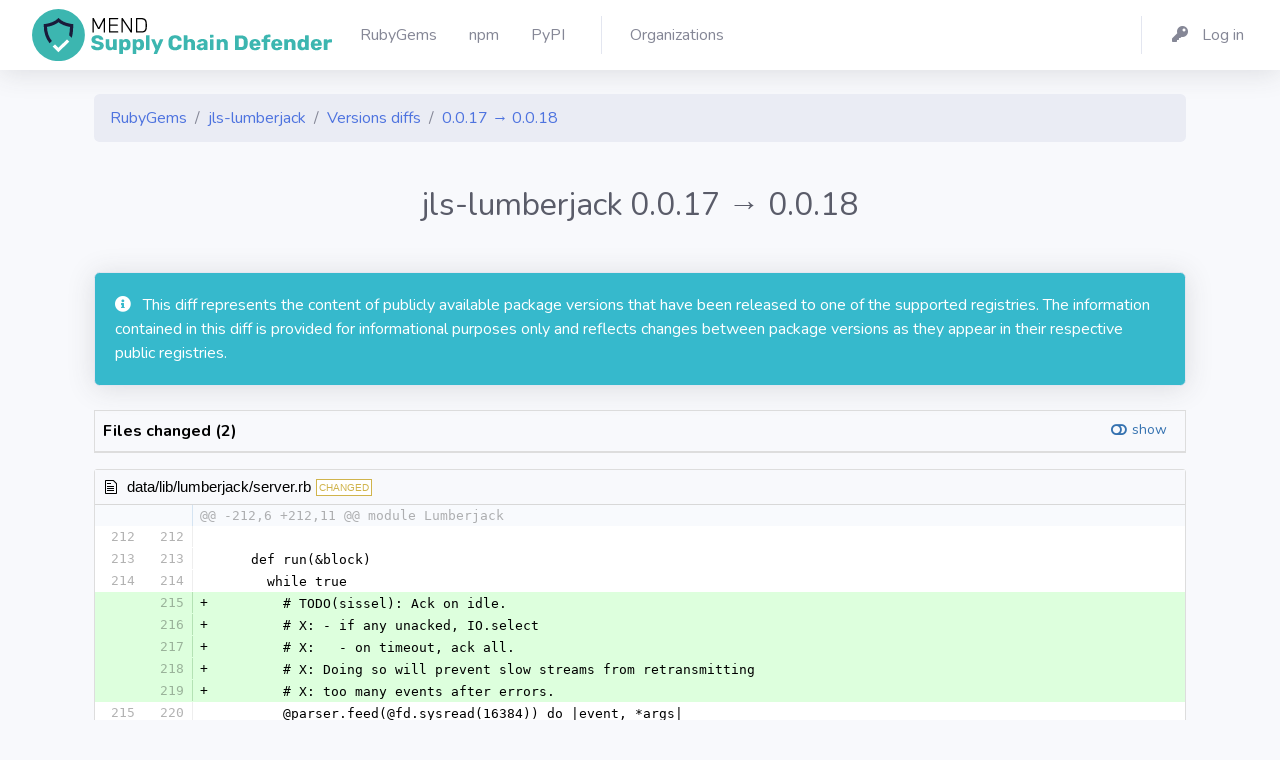

--- FILE ---
content_type: text/html; charset=utf-8
request_url: https://my.diffend.io/gems/jls-lumberjack/0.0.17/0.0.18
body_size: 5505
content:
<!DOCTYPE html>
<html>
<head>
<title>
RubyGems - jls-lumberjack - Versions diffs - 0.0.17 → 0.0.18 - Mend - Supply Chain Defender
</title>
<link rel="icon" type="image/png" href="/packs/media/images/production/favicons/favicon-32x32-fa0286238d4d512e71dba3881cbbcc42.png" />
<link rel="mask-icon" type="image/x-icon" href="/packs/media/images/production/favicons/favicon-786db6a85c0dea068c1a7047338024d2.svg" />
<link rel="apple-touch-icon" type="image/png" href="/packs/media/images/production/favicons/apple-touch-icon-11491aa2351c88b3b48534d1576a2ff9.png" />
<link rel="shortcut icon" type="image/x-icon" href="/packs/media/images/production/favicons/favicon-81c62e5500c39bd10e99844e94455995.ico" />
<meta name="csrf-param" content="authenticity_token" />
<meta name="csrf-token" content="HEMxV29L7lOFMWJUH19_IcRaP-mfqfSid4e1y0k6VjW9wSudJHsekjFDHTLHuLPR3PcR6s5HucpQMxhKm7xScg" />

<meta content='no-cache' name='turbolinks-cache-control'>
<meta content='width=device-width, initial-scale=1' name='viewport'>
<link rel="stylesheet" href="/packs/css/application-ecc0d4374a4035b6314d.css" media="all" />
<script src="/packs/js/application-4706c1ae5823f27fbdc6.js" data-turbolinks-track="reload"></script>
<link href='https://cdn.jsdelivr.net/npm/tom-select@2.4.3/dist/css/tom-select.bootstrap4.min.css' rel='stylesheet'>
<link href='https://fonts.googleapis.com/css?family=Nunito:200,200i,300,300i,400,400i,600,600i,700,700i,800,800i,900,900i' rel='stylesheet'>

</head>
<body class='registries ruby_gems diffs' id='page-top'>
<div id='wrapper'>
<div class='d-flex flex-column' id='content-wrapper'>
<div id='content'>
<nav class='navbar navbar-expand navbar-light bg-white topbar mb-4 shadow'>
<a class='sidebar-brand d-flex align-items-center justify-content-center' href='/'>
<div class='sidebar-brand-text mx-3 d-none d-xxl-block d-xl-block'>
<img alt="Diffend" src="/packs/media/images/production/logos/vertical-dark-5363ad390f9fcfd11bfecf89a3fb60f1.svg" />
</div>
</a>
<div class='container'>
<ul class='navbar-nav'>
<li class='nav-item'>
<a class='nav-link' href='/gems'>
<span class='mr-2 d-none d-lg-inline text-gray-600'>
RubyGems
</span>
</a>
</li>
<li class='nav-item'>
<a class='nav-link' href='/npm'>
<span class='mr-2 d-none d-lg-inline text-gray-600'>
npm
</span>
</a>
</li>
<li class='nav-item'>
<a class='nav-link' href='/pypi'>
<span class='mr-2 d-none d-lg-inline text-gray-600'>
PyPI
</span>
</a>
</li>
<div class='topbar-divider d-sm-block'></div>
<li class='nav-item'>
<a class='nav-link' href='/organizations'>
<span class='mr-2 d-none d-lg-inline text-gray-600'>
Organizations
</span>
</a>
</li>

</ul>
<ul class='navbar-nav'>
<div class='topbar-divider d-none d-sm-block'></div>
<li class='nav-item'>
<a class='nav-link' href='/users/sign_in'>
<span class='mr-2 d-none d-lg-inline text-gray-600'>
<i class='fas fa-key fa-fw mr-2'></i>
Log in
</span>
</a>
</li>

</ul>
</div>
</nav>

<div class='container'>
<div class='row'>
<div class='col mb-1'>
<nav>
<ol class='breadcrumb'>
<li class='breadcrumb-item'>
<a href="/gems">RubyGems</a>
</li>
<li class='breadcrumb-item'>
<a href="/gems/jls-lumberjack">jls-lumberjack</a>
</li>
<li class='breadcrumb-item'>
<a href="/gems/jls-lumberjack">Versions diffs</a>
</li>
<li class='breadcrumb-item'>
<a href="/gems/jls-lumberjack/0.0.17/0.0.18">0.0.17 → 0.0.18</a>
</li>
</ol>
</nav>
</div>
</div>


<div class='row'>
<div class='col'>
<div class='text-right mb-4'>

</div>
</div>
</div>
<div class='row'>
<div class='col align-items-center mb-4'>
<div class='text-center'>
<h2 class='text-gray-800'>
jls-lumberjack
0.0.17
→
0.0.18
</h2>
</div>
</div>
</div>

<div data-diff-id='4d5d4555-78cc-4b9a-8ec1-ecbde5796c85' data-diff-state='finished' id='diff-id'>
<div class='row'>
<div class='col pt-2 text-black'>
<div class='row'>
</div>

<div class='mb-4 mt-2'>
<div class='card bg-info text-white shadow'>
<div class='card-body'>
<span class='icon text-white-100 mr-2'>
<i class='fas fa-info-circle'></i>

</span>
This diff represents the content of publicly available package versions that have been released to one of the supported registries. The information contained in this diff is provided for informational purposes only and reflects changes between package versions as they appear in their respective public registries.
</div>
</div>

</div>

<div id='diff'>
<div class='mb-3'>
  <div class="d2h-file-list-wrapper">
    <div class="d2h-file-list-header">
        <span class="d2h-file-list-title">Files changed (2)</span>
        <a class="d2h-file-switch d2h-hide">hide</a>
        <a class="d2h-file-switch d2h-show">show</a>
    </div>
    <ol class="d2h-file-list">
    <li class="d2h-file-list-line">
    <span class="d2h-file-name-wrapper">
      <svg aria-hidden="true" class="d2h-icon d2h-changed" height="16" title="modified" version="1.1"
           viewBox="0 0 14 16" width="14">
          <path d="M13 1H1C0.45 1 0 1.45 0 2v12c0 0.55 0.45 1 1 1h12c0.55 0 1-0.45 1-1V2c0-0.55-0.45-1-1-1z m0 13H1V2h12v12zM4 8c0-1.66 1.34-3 3-3s3 1.34 3 3-1.34 3-3 3-3-1.34-3-3z"></path>
      </svg>      <a href="/gems/jls-lumberjack/0.0.17/0.0.18/page/1#d2h-119397" class="d2h-file-name">data/lib/lumberjack/server.rb</a>
      <span class="d2h-file-stats">
          <span class="d2h-lines-added">+5</span>
          <span class="d2h-lines-deleted">-0</span>
      </span>
    </span>
</li>
<li class="d2h-file-list-line">
    <span class="d2h-file-name-wrapper">
      <svg aria-hidden="true" class="d2h-icon d2h-changed" height="16" title="modified" version="1.1"
           viewBox="0 0 14 16" width="14">
          <path d="M13 1H1C0.45 1 0 1.45 0 2v12c0 0.55 0.45 1 1 1h12c0.55 0 1-0.45 1-1V2c0-0.55-0.45-1-1-1z m0 13H1V2h12v12zM4 8c0-1.66 1.34-3 3-3s3 1.34 3 3-1.34 3-3 3-3-1.34-3-3z"></path>
      </svg>      <a href="/gems/jls-lumberjack/0.0.17/0.0.18/page/1#d2h-004177" class="d2h-file-name">metadata</a>
      <span class="d2h-file-stats">
          <span class="d2h-lines-added">+15</span>
          <span class="d2h-lines-deleted">-14</span>
      </span>
    </span>
</li>
    </ol>
</div>
</div>
    <div id="d2h-119397" class="d2h-file-wrapper" data-lang="rb">
    <div class="d2h-file-header">
    <span class="d2h-file-name-wrapper">
    <svg aria-hidden="true" class="d2h-icon" height="16" version="1.1" viewBox="0 0 12 16" width="12">
        <path d="M6 5H2v-1h4v1zM2 8h7v-1H2v1z m0 2h7v-1H2v1z m0 2h7v-1H2v1z m10-7.5v9.5c0 0.55-0.45 1-1 1H1c-0.55 0-1-0.45-1-1V2c0-0.55 0.45-1 1-1h7.5l3.5 3.5z m-1 0.5L8 2H1v12h10V5z"></path>
    </svg>    <span class="d2h-file-name"><a href="#d2h-119397">data/lib/lumberjack/server.rb</a></span>
    <span class="d2h-tag d2h-changed d2h-changed-tag">CHANGED</span></span>
<label class="d2h-file-collapse">
    <input class="d2h-file-collapse-input" type="checkbox" name="viewed" value="viewed">
    Viewed
</label>
    </div>
    <div class="d2h-file-diff">
        <div class="d2h-code-wrapper">
            <table class="d2h-diff-table">
                <tbody class="d2h-diff-tbody">
                <tr>
    <td class="d2h-code-linenumber d2h-info"></td>
    <td class="d2h-info">
        <div class="d2h-code-line">@@ -212,6 +212,11 @@ module Lumberjack</div>
    </td>
</tr><tr>
    <td id="d2h-119397-23" class="d2h-code-linenumber d2h-cntx"><a href="#d2h-119397-23">
      <div class="line-num1">212</div>
<div class="line-num2">212</div>
    </a></td>
    <td class="d2h-cntx">
        <div class="d2h-code-line">
            <span class="d2h-code-line-prefix">&nbsp;</span>
            <span class="d2h-code-line-ctn"><br></span>
        </div>
    </td>
</tr><tr>
    <td id="d2h-119397-34" class="d2h-code-linenumber d2h-cntx"><a href="#d2h-119397-34">
      <div class="line-num1">213</div>
<div class="line-num2">213</div>
    </a></td>
    <td class="d2h-cntx">
        <div class="d2h-code-line">
            <span class="d2h-code-line-prefix">&nbsp;</span>
            <span class="d2h-code-line-ctn">    def run(&amp;block)</span>
        </div>
    </td>
</tr><tr>
    <td id="d2h-119397-45" class="d2h-code-linenumber d2h-cntx"><a href="#d2h-119397-45">
      <div class="line-num1">214</div>
<div class="line-num2">214</div>
    </a></td>
    <td class="d2h-cntx">
        <div class="d2h-code-line">
            <span class="d2h-code-line-prefix">&nbsp;</span>
            <span class="d2h-code-line-ctn">      while true</span>
        </div>
    </td>
</tr><tr>
    <td id="d2h-119397-56" class="d2h-code-linenumber d2h-ins"><a href="#d2h-119397-56">
      <div class="line-num1"></div>
<div class="line-num2">215</div>
    </a></td>
    <td class="d2h-ins">
        <div class="d2h-code-line">
            <span class="d2h-code-line-prefix">+</span>
            <span class="d2h-code-line-ctn">        # TODO(sissel): Ack on idle.</span>
        </div>
    </td>
</tr><tr>
    <td id="d2h-119397-67" class="d2h-code-linenumber d2h-ins"><a href="#d2h-119397-67">
      <div class="line-num1"></div>
<div class="line-num2">216</div>
    </a></td>
    <td class="d2h-ins">
        <div class="d2h-code-line">
            <span class="d2h-code-line-prefix">+</span>
            <span class="d2h-code-line-ctn">        # X: - if any unacked, IO.select</span>
        </div>
    </td>
</tr><tr>
    <td id="d2h-119397-78" class="d2h-code-linenumber d2h-ins"><a href="#d2h-119397-78">
      <div class="line-num1"></div>
<div class="line-num2">217</div>
    </a></td>
    <td class="d2h-ins">
        <div class="d2h-code-line">
            <span class="d2h-code-line-prefix">+</span>
            <span class="d2h-code-line-ctn">        # X:   - on timeout, ack all.</span>
        </div>
    </td>
</tr><tr>
    <td id="d2h-119397-89" class="d2h-code-linenumber d2h-ins"><a href="#d2h-119397-89">
      <div class="line-num1"></div>
<div class="line-num2">218</div>
    </a></td>
    <td class="d2h-ins">
        <div class="d2h-code-line">
            <span class="d2h-code-line-prefix">+</span>
            <span class="d2h-code-line-ctn">        # X: Doing so will prevent slow streams from retransmitting</span>
        </div>
    </td>
</tr><tr>
    <td id="d2h-119397-100" class="d2h-code-linenumber d2h-ins"><a href="#d2h-119397-100">
      <div class="line-num1"></div>
<div class="line-num2">219</div>
    </a></td>
    <td class="d2h-ins">
        <div class="d2h-code-line">
            <span class="d2h-code-line-prefix">+</span>
            <span class="d2h-code-line-ctn">        # X: too many events after errors.</span>
        </div>
    </td>
</tr><tr>
    <td id="d2h-119397-111" class="d2h-code-linenumber d2h-cntx"><a href="#d2h-119397-111">
      <div class="line-num1">215</div>
<div class="line-num2">220</div>
    </a></td>
    <td class="d2h-cntx">
        <div class="d2h-code-line">
            <span class="d2h-code-line-prefix">&nbsp;</span>
            <span class="d2h-code-line-ctn">        @parser.feed(@fd.sysread(16384)) do |event, *args|</span>
        </div>
    </td>
</tr><tr>
    <td id="d2h-119397-122" class="d2h-code-linenumber d2h-cntx"><a href="#d2h-119397-122">
      <div class="line-num1">216</div>
<div class="line-num2">221</div>
    </a></td>
    <td class="d2h-cntx">
        <div class="d2h-code-line">
            <span class="d2h-code-line-prefix">&nbsp;</span>
            <span class="d2h-code-line-ctn">          case event</span>
        </div>
    </td>
</tr><tr>
    <td id="d2h-119397-133" class="d2h-code-linenumber d2h-cntx"><a href="#d2h-119397-133">
      <div class="line-num1">217</div>
<div class="line-num2">222</div>
    </a></td>
    <td class="d2h-cntx">
        <div class="d2h-code-line">
            <span class="d2h-code-line-prefix">&nbsp;</span>
            <span class="d2h-code-line-ctn">            when :window_size; window_size(*args, &amp;block)</span>
        </div>
    </td>
</tr>
                </tbody>
            </table>
        </div>
    </div>
</div>
<div id="d2h-004177" class="d2h-file-wrapper" data-lang="">
    <div class="d2h-file-header">
    <span class="d2h-file-name-wrapper">
    <svg aria-hidden="true" class="d2h-icon" height="16" version="1.1" viewBox="0 0 12 16" width="12">
        <path d="M6 5H2v-1h4v1zM2 8h7v-1H2v1z m0 2h7v-1H2v1z m0 2h7v-1H2v1z m10-7.5v9.5c0 0.55-0.45 1-1 1H1c-0.55 0-1-0.45-1-1V2c0-0.55 0.45-1 1-1h7.5l3.5 3.5z m-1 0.5L8 2H1v12h10V5z"></path>
    </svg>    <span class="d2h-file-name"><a href="#d2h-004177">metadata</a></span>
    <span class="d2h-tag d2h-changed d2h-changed-tag">CHANGED</span></span>
<label class="d2h-file-collapse">
    <input class="d2h-file-collapse-input" type="checkbox" name="viewed" value="viewed">
    Viewed
</label>
    </div>
    <div class="d2h-file-diff">
        <div class="d2h-code-wrapper">
            <table class="d2h-diff-table">
                <tbody class="d2h-diff-tbody">
                <tr>
    <td class="d2h-code-linenumber d2h-info"></td>
    <td class="d2h-info">
        <div class="d2h-code-line">@@ -1,15 +1,15 @@</div>
    </td>
</tr><tr>
    <td id="d2h-004177-171" class="d2h-code-linenumber d2h-cntx"><a href="#d2h-004177-171">
      <div class="line-num1">1</div>
<div class="line-num2">1</div>
    </a></td>
    <td class="d2h-cntx">
        <div class="d2h-code-line">
            <span class="d2h-code-line-prefix">&nbsp;</span>
            <span class="d2h-code-line-ctn">--- !ruby&#x2F;object:Gem::Specification</span>
        </div>
    </td>
</tr><tr>
    <td id="d2h-004177-182" class="d2h-code-linenumber d2h-cntx"><a href="#d2h-004177-182">
      <div class="line-num1">2</div>
<div class="line-num2">2</div>
    </a></td>
    <td class="d2h-cntx">
        <div class="d2h-code-line">
            <span class="d2h-code-line-prefix">&nbsp;</span>
            <span class="d2h-code-line-ctn">name: jls-lumberjack</span>
        </div>
    </td>
</tr><tr>
    <td id="d2h-004177-193" class="d2h-code-linenumber d2h-cntx"><a href="#d2h-004177-193">
      <div class="line-num1">3</div>
<div class="line-num2">3</div>
    </a></td>
    <td class="d2h-cntx">
        <div class="d2h-code-line">
            <span class="d2h-code-line-prefix">&nbsp;</span>
            <span class="d2h-code-line-ctn">version: !ruby&#x2F;object:Gem::Version</span>
        </div>
    </td>
</tr><tr>
    <td class="d2h-code-linenumber d2h-del d2h-change">
      <div class="line-num1">4</div>
<div class="line-num2"></div>
    </a></td>
    <td class="d2h-del d2h-change">
        <div class="d2h-code-line">
            <span class="d2h-code-line-prefix">-</span>
            <span class="d2h-code-line-ctn">  version: 0.0.<del>17</del></span>
        </div>
    </td>
</tr><tr>
    <td class="d2h-code-linenumber d2h-del d2h-change">
      <div class="line-num1">5</div>
<div class="line-num2"></div>
    </a></td>
    <td class="d2h-del d2h-change">
        <div class="d2h-code-line">
            <span class="d2h-code-line-prefix">-</span>
            <span class="d2h-code-line-ctn">  prerelease:<del> </del></span>
        </div>
    </td>
</tr><tr>
    <td class="d2h-code-linenumber d2h-ins d2h-change">
      <div class="line-num1"></div>
<div class="line-num2">4</div>
    </a></td>
    <td class="d2h-ins d2h-change">
        <div class="d2h-code-line">
            <span class="d2h-code-line-prefix">+</span>
            <span class="d2h-code-line-ctn">  version: 0.0.<ins>18</ins></span>
        </div>
    </td>
</tr><tr>
    <td class="d2h-code-linenumber d2h-ins d2h-change">
      <div class="line-num1"></div>
<div class="line-num2">5</div>
    </a></td>
    <td class="d2h-ins d2h-change">
        <div class="d2h-code-line">
            <span class="d2h-code-line-prefix">+</span>
            <span class="d2h-code-line-ctn">  prerelease:</span>
        </div>
    </td>
</tr><tr>
    <td id="d2h-004177-248" class="d2h-code-linenumber d2h-cntx"><a href="#d2h-004177-248">
      <div class="line-num1">6</div>
<div class="line-num2">6</div>
    </a></td>
    <td class="d2h-cntx">
        <div class="d2h-code-line">
            <span class="d2h-code-line-prefix">&nbsp;</span>
            <span class="d2h-code-line-ctn">platform: ruby</span>
        </div>
    </td>
</tr><tr>
    <td id="d2h-004177-259" class="d2h-code-linenumber d2h-cntx"><a href="#d2h-004177-259">
      <div class="line-num1">7</div>
<div class="line-num2">7</div>
    </a></td>
    <td class="d2h-cntx">
        <div class="d2h-code-line">
            <span class="d2h-code-line-prefix">&nbsp;</span>
            <span class="d2h-code-line-ctn">authors:</span>
        </div>
    </td>
</tr><tr>
    <td id="d2h-004177-270" class="d2h-code-linenumber d2h-cntx"><a href="#d2h-004177-270">
      <div class="line-num1">8</div>
<div class="line-num2">8</div>
    </a></td>
    <td class="d2h-cntx">
        <div class="d2h-code-line">
            <span class="d2h-code-line-prefix">&nbsp;</span>
            <span class="d2h-code-line-ctn">- Jordan Sissel</span>
        </div>
    </td>
</tr><tr>
    <td class="d2h-code-linenumber d2h-del d2h-change">
      <div class="line-num1">9</div>
<div class="line-num2"></div>
    </a></td>
    <td class="d2h-del d2h-change">
        <div class="d2h-code-line">
            <span class="d2h-code-line-prefix">-</span>
            <span class="d2h-code-line-ctn">autorequire:<del> </del></span>
        </div>
    </td>
</tr><tr>
    <td class="d2h-code-linenumber d2h-ins d2h-change">
      <div class="line-num1"></div>
<div class="line-num2">9</div>
    </a></td>
    <td class="d2h-ins d2h-change">
        <div class="d2h-code-line">
            <span class="d2h-code-line-prefix">+</span>
            <span class="d2h-code-line-ctn">autorequire:</span>
        </div>
    </td>
</tr><tr>
    <td id="d2h-004177-303" class="d2h-code-linenumber d2h-cntx"><a href="#d2h-004177-303">
      <div class="line-num1">10</div>
<div class="line-num2">10</div>
    </a></td>
    <td class="d2h-cntx">
        <div class="d2h-code-line">
            <span class="d2h-code-line-prefix">&nbsp;</span>
            <span class="d2h-code-line-ctn">bindir: bin</span>
        </div>
    </td>
</tr><tr>
    <td id="d2h-004177-314" class="d2h-code-linenumber d2h-cntx"><a href="#d2h-004177-314">
      <div class="line-num1">11</div>
<div class="line-num2">11</div>
    </a></td>
    <td class="d2h-cntx">
        <div class="d2h-code-line">
            <span class="d2h-code-line-prefix">&nbsp;</span>
            <span class="d2h-code-line-ctn">cert_chain: []</span>
        </div>
    </td>
</tr><tr>
    <td class="d2h-code-linenumber d2h-del d2h-change">
      <div class="line-num1">12</div>
<div class="line-num2"></div>
    </a></td>
    <td class="d2h-del d2h-change">
        <div class="d2h-code-line">
            <span class="d2h-code-line-prefix">-</span>
            <span class="d2h-code-line-ctn">date: 2013-<del>02</del>-<del>06</del> 00:00:00.000000000 Z</span>
        </div>
    </td>
</tr><tr>
    <td class="d2h-code-linenumber d2h-ins d2h-change">
      <div class="line-num1"></div>
<div class="line-num2">12</div>
    </a></td>
    <td class="d2h-ins d2h-change">
        <div class="d2h-code-line">
            <span class="d2h-code-line-prefix">+</span>
            <span class="d2h-code-line-ctn">date: 2013-<ins>03</ins>-<ins>07</ins> 00:00:00.000000000 Z</span>
        </div>
    </td>
</tr><tr>
    <td id="d2h-004177-347" class="d2h-code-linenumber d2h-cntx"><a href="#d2h-004177-347">
      <div class="line-num1">13</div>
<div class="line-num2">13</div>
    </a></td>
    <td class="d2h-cntx">
        <div class="d2h-code-line">
            <span class="d2h-code-line-prefix">&nbsp;</span>
            <span class="d2h-code-line-ctn">dependencies: []</span>
        </div>
    </td>
</tr><tr>
    <td id="d2h-004177-358" class="d2h-code-linenumber d2h-cntx"><a href="#d2h-004177-358">
      <div class="line-num1">14</div>
<div class="line-num2">14</div>
    </a></td>
    <td class="d2h-cntx">
        <div class="d2h-code-line">
            <span class="d2h-code-line-prefix">&nbsp;</span>
            <span class="d2h-code-line-ctn">description: lumberjack log transport library</span>
        </div>
    </td>
</tr><tr>
    <td id="d2h-004177-369" class="d2h-code-linenumber d2h-cntx"><a href="#d2h-004177-369">
      <div class="line-num1">15</div>
<div class="line-num2">15</div>
    </a></td>
    <td class="d2h-cntx">
        <div class="d2h-code-line">
            <span class="d2h-code-line-prefix">&nbsp;</span>
            <span class="d2h-code-line-ctn">email:</span>
        </div>
    </td>
</tr>
<tr>
    <td class="d2h-code-linenumber d2h-info"></td>
    <td class="d2h-info">
        <div class="d2h-code-line">@@ -22,27 +22,28 @@ files:</div>
    </td>
</tr><tr>
    <td id="d2h-004177-386" class="d2h-code-linenumber d2h-cntx"><a href="#d2h-004177-386">
      <div class="line-num1">22</div>
<div class="line-num2">22</div>
    </a></td>
    <td class="d2h-cntx">
        <div class="d2h-code-line">
            <span class="d2h-code-line-prefix">&nbsp;</span>
            <span class="d2h-code-line-ctn">- lib&#x2F;lumberjack&#x2F;client.rb</span>
        </div>
    </td>
</tr><tr>
    <td id="d2h-004177-397" class="d2h-code-linenumber d2h-cntx"><a href="#d2h-004177-397">
      <div class="line-num1">23</div>
<div class="line-num2">23</div>
    </a></td>
    <td class="d2h-cntx">
        <div class="d2h-code-line">
            <span class="d2h-code-line-prefix">&nbsp;</span>
            <span class="d2h-code-line-ctn">homepage: https:&#x2F;&#x2F;github.com&#x2F;jordansissel&#x2F;lumberjack</span>
        </div>
    </td>
</tr><tr>
    <td id="d2h-004177-408" class="d2h-code-linenumber d2h-cntx"><a href="#d2h-004177-408">
      <div class="line-num1">24</div>
<div class="line-num2">24</div>
    </a></td>
    <td class="d2h-cntx">
        <div class="d2h-code-line">
            <span class="d2h-code-line-prefix">&nbsp;</span>
            <span class="d2h-code-line-ctn">licenses: []</span>
        </div>
    </td>
</tr><tr>
    <td class="d2h-code-linenumber d2h-del d2h-change">
      <div class="line-num1">25</div>
<div class="line-num2"></div>
    </a></td>
    <td class="d2h-del d2h-change">
        <div class="d2h-code-line">
            <span class="d2h-code-line-prefix">-</span>
            <span class="d2h-code-line-ctn">post_install_message:<del> </del></span>
        </div>
    </td>
</tr><tr>
    <td class="d2h-code-linenumber d2h-ins d2h-change">
      <div class="line-num1"></div>
<div class="line-num2">25</div>
    </a></td>
    <td class="d2h-ins d2h-change">
        <div class="d2h-code-line">
            <span class="d2h-code-line-prefix">+</span>
            <span class="d2h-code-line-ctn">post_install_message:</span>
        </div>
    </td>
</tr><tr>
    <td id="d2h-004177-441" class="d2h-code-linenumber d2h-cntx"><a href="#d2h-004177-441">
      <div class="line-num1">26</div>
<div class="line-num2">26</div>
    </a></td>
    <td class="d2h-cntx">
        <div class="d2h-code-line">
            <span class="d2h-code-line-prefix">&nbsp;</span>
            <span class="d2h-code-line-ctn">rdoc_options: []</span>
        </div>
    </td>
</tr><tr>
    <td id="d2h-004177-452" class="d2h-code-linenumber d2h-cntx"><a href="#d2h-004177-452">
      <div class="line-num1">27</div>
<div class="line-num2">27</div>
    </a></td>
    <td class="d2h-cntx">
        <div class="d2h-code-line">
            <span class="d2h-code-line-prefix">&nbsp;</span>
            <span class="d2h-code-line-ctn">require_paths:</span>
        </div>
    </td>
</tr><tr>
    <td id="d2h-004177-463" class="d2h-code-linenumber d2h-cntx"><a href="#d2h-004177-463">
      <div class="line-num1">28</div>
<div class="line-num2">28</div>
    </a></td>
    <td class="d2h-cntx">
        <div class="d2h-code-line">
            <span class="d2h-code-line-prefix">&nbsp;</span>
            <span class="d2h-code-line-ctn">- lib</span>
        </div>
    </td>
</tr><tr>
    <td id="d2h-004177-474" class="d2h-code-linenumber d2h-cntx"><a href="#d2h-004177-474">
      <div class="line-num1">29</div>
<div class="line-num2">29</div>
    </a></td>
    <td class="d2h-cntx">
        <div class="d2h-code-line">
            <span class="d2h-code-line-prefix">&nbsp;</span>
            <span class="d2h-code-line-ctn">required_ruby_version: !ruby&#x2F;object:Gem::Requirement</span>
        </div>
    </td>
</tr><tr>
    <td id="d2h-004177-485" class="d2h-code-linenumber d2h-del"><a href="#d2h-004177-485">
      <div class="line-num1">30</div>
<div class="line-num2"></div>
    </a></td>
    <td class="d2h-del">
        <div class="d2h-code-line">
            <span class="d2h-code-line-prefix">-</span>
            <span class="d2h-code-line-ctn">  none: false</span>
        </div>
    </td>
</tr><tr>
    <td id="d2h-004177-496" class="d2h-code-linenumber d2h-cntx"><a href="#d2h-004177-496">
      <div class="line-num1">31</div>
<div class="line-num2">30</div>
    </a></td>
    <td class="d2h-cntx">
        <div class="d2h-code-line">
            <span class="d2h-code-line-prefix">&nbsp;</span>
            <span class="d2h-code-line-ctn">  requirements:</span>
        </div>
    </td>
</tr><tr>
    <td class="d2h-code-linenumber d2h-del d2h-change">
      <div class="line-num1">32</div>
<div class="line-num2"></div>
    </a></td>
    <td class="d2h-del d2h-change">
        <div class="d2h-code-line">
            <span class="d2h-code-line-prefix">-</span>
            <span class="d2h-code-line-ctn">  - - <del>! &#x27;</del>&gt;=<del>&#x27;</del></span>
        </div>
    </td>
</tr><tr>
    <td class="d2h-code-linenumber d2h-ins d2h-change">
      <div class="line-num1"></div>
<div class="line-num2">31</div>
    </a></td>
    <td class="d2h-ins d2h-change">
        <div class="d2h-code-line">
            <span class="d2h-code-line-prefix">+</span>
            <span class="d2h-code-line-ctn">  - - <ins>&quot;</ins>&gt;=<ins>&quot;</ins></span>
        </div>
    </td>
</tr><tr>
    <td id="d2h-004177-529" class="d2h-code-linenumber d2h-cntx"><a href="#d2h-004177-529">
      <div class="line-num1">33</div>
<div class="line-num2">32</div>
    </a></td>
    <td class="d2h-cntx">
        <div class="d2h-code-line">
            <span class="d2h-code-line-prefix">&nbsp;</span>
            <span class="d2h-code-line-ctn">    - !ruby&#x2F;object:Gem::Version</span>
        </div>
    </td>
</tr><tr>
    <td class="d2h-code-linenumber d2h-del d2h-change">
      <div class="line-num1">34</div>
<div class="line-num2"></div>
    </a></td>
    <td class="d2h-del d2h-change">
        <div class="d2h-code-line">
            <span class="d2h-code-line-prefix">-</span>
            <span class="d2h-code-line-ctn">      version: <del>&#x27;0&#x27;</del></span>
        </div>
    </td>
</tr><tr>
    <td class="d2h-code-linenumber d2h-del d2h-change">
      <div class="line-num1">35</div>
<div class="line-num2"></div>
    </a></td>
    <td class="d2h-del d2h-change">
        <div class="d2h-code-line">
            <span class="d2h-code-line-prefix">-</span>
            <span class="d2h-code-line-ctn"><del>required_rubygems_version: !ruby&#x2F;object:Gem::Requirement</del></span>
        </div>
    </td>
</tr><tr>
    <td class="d2h-code-linenumber d2h-ins d2h-change">
      <div class="line-num1"></div>
<div class="line-num2">33</div>
    </a></td>
    <td class="d2h-ins d2h-change">
        <div class="d2h-code-line">
            <span class="d2h-code-line-prefix">+</span>
            <span class="d2h-code-line-ctn">      version: <ins>!binary |-</ins></span>
        </div>
    </td>
</tr><tr>
    <td class="d2h-code-linenumber d2h-ins d2h-change">
      <div class="line-num1"></div>
<div class="line-num2">34</div>
    </a></td>
    <td class="d2h-ins d2h-change">
        <div class="d2h-code-line">
            <span class="d2h-code-line-prefix">+</span>
            <span class="d2h-code-line-ctn"><ins>        MA==</ins></span>
        </div>
    </td>
</tr><tr>
    <td id="d2h-004177-584" class="d2h-code-linenumber d2h-cntx"><a href="#d2h-004177-584">
      <div class="line-num1">36</div>
<div class="line-num2">35</div>
    </a></td>
    <td class="d2h-cntx">
        <div class="d2h-code-line">
            <span class="d2h-code-line-prefix">&nbsp;</span>
            <span class="d2h-code-line-ctn">  none: false</span>
        </div>
    </td>
</tr><tr>
    <td id="d2h-004177-595" class="d2h-code-linenumber d2h-ins"><a href="#d2h-004177-595">
      <div class="line-num1"></div>
<div class="line-num2">36</div>
    </a></td>
    <td class="d2h-ins">
        <div class="d2h-code-line">
            <span class="d2h-code-line-prefix">+</span>
            <span class="d2h-code-line-ctn">required_rubygems_version: !ruby&#x2F;object:Gem::Requirement</span>
        </div>
    </td>
</tr><tr>
    <td id="d2h-004177-606" class="d2h-code-linenumber d2h-cntx"><a href="#d2h-004177-606">
      <div class="line-num1">37</div>
<div class="line-num2">37</div>
    </a></td>
    <td class="d2h-cntx">
        <div class="d2h-code-line">
            <span class="d2h-code-line-prefix">&nbsp;</span>
            <span class="d2h-code-line-ctn">  requirements:</span>
        </div>
    </td>
</tr><tr>
    <td class="d2h-code-linenumber d2h-del d2h-change">
      <div class="line-num1">38</div>
<div class="line-num2"></div>
    </a></td>
    <td class="d2h-del d2h-change">
        <div class="d2h-code-line">
            <span class="d2h-code-line-prefix">-</span>
            <span class="d2h-code-line-ctn">  - - <del>! &#x27;</del>&gt;=<del>&#x27;</del></span>
        </div>
    </td>
</tr><tr>
    <td class="d2h-code-linenumber d2h-ins d2h-change">
      <div class="line-num1"></div>
<div class="line-num2">38</div>
    </a></td>
    <td class="d2h-ins d2h-change">
        <div class="d2h-code-line">
            <span class="d2h-code-line-prefix">+</span>
            <span class="d2h-code-line-ctn">  - - <ins>&quot;</ins>&gt;=<ins>&quot;</ins></span>
        </div>
    </td>
</tr><tr>
    <td id="d2h-004177-639" class="d2h-code-linenumber d2h-cntx"><a href="#d2h-004177-639">
      <div class="line-num1">39</div>
<div class="line-num2">39</div>
    </a></td>
    <td class="d2h-cntx">
        <div class="d2h-code-line">
            <span class="d2h-code-line-prefix">&nbsp;</span>
            <span class="d2h-code-line-ctn">    - !ruby&#x2F;object:Gem::Version</span>
        </div>
    </td>
</tr><tr>
    <td class="d2h-code-linenumber d2h-del d2h-change">
      <div class="line-num1">40</div>
<div class="line-num2"></div>
    </a></td>
    <td class="d2h-del d2h-change">
        <div class="d2h-code-line">
            <span class="d2h-code-line-prefix">-</span>
            <span class="d2h-code-line-ctn">      version: <del>&#x27;0&#x27;</del></span>
        </div>
    </td>
</tr><tr>
    <td class="d2h-code-linenumber d2h-ins d2h-change">
      <div class="line-num1"></div>
<div class="line-num2">40</div>
    </a></td>
    <td class="d2h-ins d2h-change">
        <div class="d2h-code-line">
            <span class="d2h-code-line-prefix">+</span>
            <span class="d2h-code-line-ctn">      version: <ins>!binary |-</ins></span>
        </div>
    </td>
</tr><tr>
    <td id="d2h-004177-672" class="d2h-code-linenumber d2h-ins"><a href="#d2h-004177-672">
      <div class="line-num1"></div>
<div class="line-num2">41</div>
    </a></td>
    <td class="d2h-ins">
        <div class="d2h-code-line">
            <span class="d2h-code-line-prefix">+</span>
            <span class="d2h-code-line-ctn">        MA==</span>
        </div>
    </td>
</tr><tr>
    <td id="d2h-004177-683" class="d2h-code-linenumber d2h-ins"><a href="#d2h-004177-683">
      <div class="line-num1"></div>
<div class="line-num2">42</div>
    </a></td>
    <td class="d2h-ins">
        <div class="d2h-code-line">
            <span class="d2h-code-line-prefix">+</span>
            <span class="d2h-code-line-ctn">  none: false</span>
        </div>
    </td>
</tr><tr>
    <td id="d2h-004177-694" class="d2h-code-linenumber d2h-cntx"><a href="#d2h-004177-694">
      <div class="line-num1">41</div>
<div class="line-num2">43</div>
    </a></td>
    <td class="d2h-cntx">
        <div class="d2h-code-line">
            <span class="d2h-code-line-prefix">&nbsp;</span>
            <span class="d2h-code-line-ctn">requirements: []</span>
        </div>
    </td>
</tr><tr>
    <td class="d2h-code-linenumber d2h-del d2h-change">
      <div class="line-num1">42</div>
<div class="line-num2"></div>
    </a></td>
    <td class="d2h-del d2h-change">
        <div class="d2h-code-line">
            <span class="d2h-code-line-prefix">-</span>
            <span class="d2h-code-line-ctn">rubyforge_project:<del> </del></span>
        </div>
    </td>
</tr><tr>
    <td class="d2h-code-linenumber d2h-ins d2h-change">
      <div class="line-num1"></div>
<div class="line-num2">44</div>
    </a></td>
    <td class="d2h-ins d2h-change">
        <div class="d2h-code-line">
            <span class="d2h-code-line-prefix">+</span>
            <span class="d2h-code-line-ctn">rubyforge_project:</span>
        </div>
    </td>
</tr><tr>
    <td id="d2h-004177-727" class="d2h-code-linenumber d2h-cntx"><a href="#d2h-004177-727">
      <div class="line-num1">43</div>
<div class="line-num2">45</div>
    </a></td>
    <td class="d2h-cntx">
        <div class="d2h-code-line">
            <span class="d2h-code-line-prefix">&nbsp;</span>
            <span class="d2h-code-line-ctn">rubygems_version: 1.8.24</span>
        </div>
    </td>
</tr><tr>
    <td class="d2h-code-linenumber d2h-del d2h-change">
      <div class="line-num1">44</div>
<div class="line-num2"></div>
    </a></td>
    <td class="d2h-del d2h-change">
        <div class="d2h-code-line">
            <span class="d2h-code-line-prefix">-</span>
            <span class="d2h-code-line-ctn">signing_key:<del> </del></span>
        </div>
    </td>
</tr><tr>
    <td class="d2h-code-linenumber d2h-ins d2h-change">
      <div class="line-num1"></div>
<div class="line-num2">46</div>
    </a></td>
    <td class="d2h-ins d2h-change">
        <div class="d2h-code-line">
            <span class="d2h-code-line-prefix">+</span>
            <span class="d2h-code-line-ctn">signing_key:</span>
        </div>
    </td>
</tr><tr>
    <td id="d2h-004177-760" class="d2h-code-linenumber d2h-cntx"><a href="#d2h-004177-760">
      <div class="line-num1">45</div>
<div class="line-num2">47</div>
    </a></td>
    <td class="d2h-cntx">
        <div class="d2h-code-line">
            <span class="d2h-code-line-prefix">&nbsp;</span>
            <span class="d2h-code-line-ctn">specification_version: 3</span>
        </div>
    </td>
</tr><tr>
    <td id="d2h-004177-771" class="d2h-code-linenumber d2h-cntx"><a href="#d2h-004177-771">
      <div class="line-num1">46</div>
<div class="line-num2">48</div>
    </a></td>
    <td class="d2h-cntx">
        <div class="d2h-code-line">
            <span class="d2h-code-line-prefix">&nbsp;</span>
            <span class="d2h-code-line-ctn">summary: lumberjack log transport library</span>
        </div>
    </td>
</tr><tr>
    <td id="d2h-004177-782" class="d2h-code-linenumber d2h-cntx"><a href="#d2h-004177-782">
      <div class="line-num1">47</div>
<div class="line-num2">49</div>
    </a></td>
    <td class="d2h-cntx">
        <div class="d2h-code-line">
            <span class="d2h-code-line-prefix">&nbsp;</span>
            <span class="d2h-code-line-ctn">test_files: []</span>
        </div>
    </td>
</tr><tr>
    <td id="d2h-004177-793" class="d2h-code-linenumber d2h-del"><a href="#d2h-004177-793">
      <div class="line-num1">48</div>
<div class="line-num2"></div>
    </a></td>
    <td class="d2h-del">
        <div class="d2h-code-line">
            <span class="d2h-code-line-prefix">-</span>
            <span class="d2h-code-line-ctn">has_rdoc: </span>
        </div>
    </td>
</tr>
                </tbody>
            </table>
        </div>
    </div>
</div>

</div>
</div>
</div>

</div>

</div>
<footer class='sticky-footer mt-3'>
<div class='container text-center mb-3 copyright'>
<a class='mr-4 text-gray-600' href='mailto:diffend@whitesourcesoftware.com'>
Contact Us
</a>
<a class='mr-4 text-gray-600' href='https://www.whitesourcesoftware.com/terms-of-service/'>
Terms of Service
</a>
<a class='mr-4 text-gray-600' href='https://www.whitesourcesoftware.com/privacy-policy/'>
Privacy Policy
</a>
<a class='mr-4 text-gray-600' href='https://diffend.io/docs'>
Docs
</a>
</div>
<div class='container mt-4'>
<div class='copyright text-center'>
Copyright © 2026 Mend Software
</div>
</div>
</footer>

</div>
</div>
</div>
</body>
</html>
